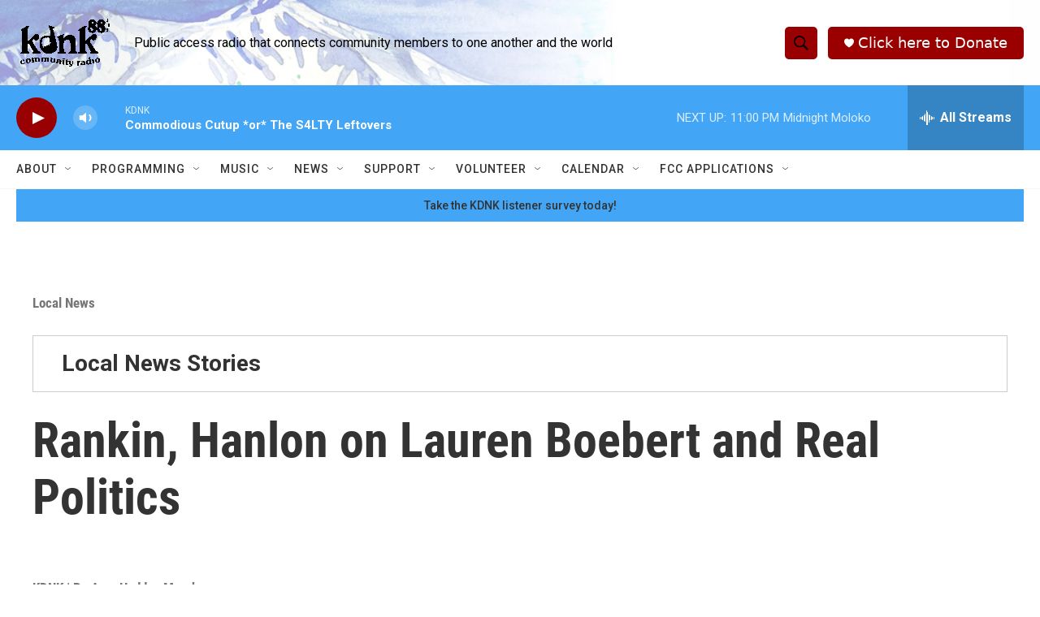

--- FILE ---
content_type: text/html; charset=utf-8
request_url: https://www.google.com/recaptcha/api2/aframe
body_size: 265
content:
<!DOCTYPE HTML><html><head><meta http-equiv="content-type" content="text/html; charset=UTF-8"></head><body><script nonce="bymZEMtI-eeZTU_wZoePMg">/** Anti-fraud and anti-abuse applications only. See google.com/recaptcha */ try{var clients={'sodar':'https://pagead2.googlesyndication.com/pagead/sodar?'};window.addEventListener("message",function(a){try{if(a.source===window.parent){var b=JSON.parse(a.data);var c=clients[b['id']];if(c){var d=document.createElement('img');d.src=c+b['params']+'&rc='+(localStorage.getItem("rc::a")?sessionStorage.getItem("rc::b"):"");window.document.body.appendChild(d);sessionStorage.setItem("rc::e",parseInt(sessionStorage.getItem("rc::e")||0)+1);localStorage.setItem("rc::h",'1769315502863');}}}catch(b){}});window.parent.postMessage("_grecaptcha_ready", "*");}catch(b){}</script></body></html>